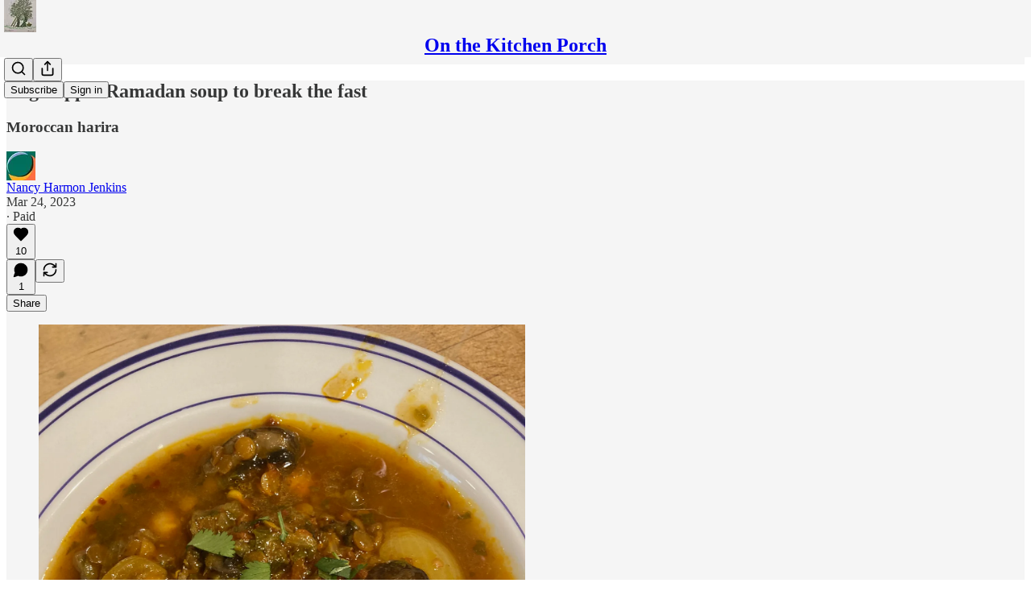

--- FILE ---
content_type: application/javascript; charset=UTF-8
request_url: https://nancyj.substack.com/cdn-cgi/challenge-platform/scripts/jsd/main.js
body_size: 8829
content:
window._cf_chl_opt={AKGCx8:'b'};~function(z6,eR,en,ep,el,eD,eN,eG,z0,z1){z6=U,function(V,Q,zp,z5,e,z){for(zp={V:391,Q:322,e:318,z:345,X:250,J:373,I:277,o:485,L:317},z5=U,e=V();!![];)try{if(z=parseInt(z5(zp.V))/1+parseInt(z5(zp.Q))/2+-parseInt(z5(zp.e))/3+-parseInt(z5(zp.z))/4+parseInt(z5(zp.X))/5*(parseInt(z5(zp.J))/6)+-parseInt(z5(zp.I))/7*(parseInt(z5(zp.o))/8)+parseInt(z5(zp.L))/9,z===Q)break;else e.push(e.shift())}catch(X){e.push(e.shift())}}(j,654273),eR=this||self,en=eR[z6(244)],ep=null,el=eK(),eD=function(wy,wu,wG,wN,wD,zr,Q,e,z,X){return wy={V:261,Q:246,e:270,z:369},wu={V:311,Q:339,e:477,z:294,X:411,J:252,I:478,o:339,L:448,k:260,c:415,A:433,P:298,T:411,C:252,W:400,M:336,a:339,x:424,F:339,g:421,f:484,h:411,b:448,i:430,m:411,d:306,R:385,n:290,H:405,S:336,B:405},wG={V:298,Q:310},wN={V:358},wD={V:279,Q:310,e:405,z:416,X:429,J:408,I:416,o:474,L:294,k:253,c:339,A:358,P:336,T:415,C:303,W:354,M:336,a:252,x:298,F:282,g:415,f:358,h:307,b:323,i:339,m:425,d:336,R:328,n:452,H:439,S:358,B:312,E:320,Y:427,v:291,Z:252,K:358,l:323,s:289,D:375,N:336,G:358,y:423,O:370,j0:292,j1:267,j2:286,j3:456,j4:420,j5:383,j6:457,j7:483,j8:264,j9:339,jj:314,jU:367,jV:424,jQ:362,je:309,jz:282,jw:349,jX:290},zr=z6,Q={'EbFoV':function(J,I){return J(I)},'mBHCa':function(J,I){return J==I},'tNrUK':zr(wy.V),'qZhCW':function(J,I){return I==J},'iQBep':function(J,I){return J|I},'Yxqld':function(J,I){return J-I},'ujBIw':function(J,I){return J<I},'eCqoV':function(J,I){return J==I},'PqTbc':function(J,I){return J-I},'BCdLk':function(J,I){return J<<I},'pubsN':function(J,I){return J-I},'QfAqY':function(J,I){return J|I},'dotKP':function(J,I){return J>I},'oQGMm':function(J,I){return J===I},'IoqmI':zr(wy.Q),'dreRE':function(J,I){return J>I},'zmTop':function(J,I){return J-I},'zCEMA':function(J,I){return J(I)},'MlcRm':function(J,I){return J<<I},'ajCnq':function(J,I){return I&J},'FBKnw':function(J,I){return J<<I},'vtWWV':function(J,I){return J==I},'DrMDR':function(J,I){return J(I)},'xrISJ':function(J,I){return J>I},'NaiBZ':function(J,I){return I*J},'wCOWI':function(J,I){return J(I)},'QkEwE':function(J,I){return J&I},'vGWFq':function(J,I){return J<I},'wCjin':function(J,I){return J!=I},'puUyI':function(J,I){return J(I)},'cVNIO':function(J,I){return J&I},'gPRRt':function(J,I){return J(I)},'HMEgI':function(J,I){return J==I},'QCrQn':function(J,I){return J<I},'AZZKs':function(J,I){return J(I)}},e=String[zr(wy.e)],z={'h':function(J,wl){return wl={V:389,Q:405},J==null?'':z.g(J,6,function(I,zc){return zc=U,zc(wl.V)[zc(wl.Q)](I)})},'g':function(J,I,o,zA,L,A,P,T,C,W,M,x,F,i,R,s,H,S,B,E,Y){if(zA=zr,Q[zA(wD.V)](null,J))return'';for(A={},P={},T='',C=2,W=3,M=2,x=[],F=0,i=0,R=0;R<J[zA(wD.Q)];R+=1)if(H=J[zA(wD.e)](R),Object[zA(wD.z)][zA(wD.X)][zA(wD.J)](A,H)||(A[H]=W++,P[H]=!0),S=T+H,Object[zA(wD.I)][zA(wD.X)][zA(wD.J)](A,S))T=S;else for(B=Q[zA(wD.o)][zA(wD.L)]('|'),E=0;!![];){switch(B[E++]){case'0':A[S]=W++;continue;case'1':T=String(H);continue;case'2':C--;continue;case'3':Q[zA(wD.k)](0,C)&&(C=Math[zA(wD.c)](2,M),M++);continue;case'4':if(Object[zA(wD.z)][zA(wD.X)][zA(wD.J)](P,T)){if(256>T[zA(wD.A)](0)){for(L=0;L<M;F<<=1,I-1==i?(i=0,x[zA(wD.P)](Q[zA(wD.T)](o,F)),F=0):i++,L++);for(Y=T[zA(wD.A)](0),L=0;8>L;F=Q[zA(wD.C)](F<<1,Y&1),i==Q[zA(wD.W)](I,1)?(i=0,x[zA(wD.M)](o(F)),F=0):i++,Y>>=1,L++);}else{for(Y=1,L=0;Q[zA(wD.a)](L,M);F=Y|F<<1,Q[zA(wD.x)](i,Q[zA(wD.F)](I,1))?(i=0,x[zA(wD.P)](Q[zA(wD.g)](o,F)),F=0):i++,Y=0,L++);for(Y=T[zA(wD.f)](0),L=0;16>L;F=Q[zA(wD.h)](F,1)|Y&1,i==Q[zA(wD.b)](I,1)?(i=0,x[zA(wD.P)](o(F)),F=0):i++,Y>>=1,L++);}C--,C==0&&(C=Math[zA(wD.i)](2,M),M++),delete P[T]}else for(Y=A[T],L=0;L<M;F=Q[zA(wD.m)](F<<1.65,1.31&Y),i==I-1?(i=0,x[zA(wD.d)](o(F)),F=0):i++,Y>>=1,L++);continue}break}if(T!==''){if(Object[zA(wD.I)][zA(wD.X)][zA(wD.J)](P,T)){if(zA(wD.R)!==zA(wD.n)){if(Q[zA(wD.H)](256,T[zA(wD.S)](0))){if(Q[zA(wD.B)](zA(wD.E),zA(wD.Y)))return z&&X[zA(wD.v)]?J[zA(wD.v)]():'';else{for(L=0;Q[zA(wD.Z)](L,M);F<<=1,i==I-1?(i=0,x[zA(wD.P)](o(F)),F=0):i++,L++);for(Y=T[zA(wD.K)](0),L=0;8>L;F=1.15&Y|F<<1.89,i==Q[zA(wD.l)](I,1)?(i=0,x[zA(wD.P)](o(F)),F=0):i++,Y>>=1,L++);}}else if(Q[zA(wD.s)]!==zA(wD.D)){for(Y=1,L=0;L<M;F=Y|F<<1.77,i==I-1?(i=0,x[zA(wD.N)](o(F)),F=0):i++,Y=0,L++);for(Y=T[zA(wD.G)](0),L=0;Q[zA(wD.y)](16,L);F=F<<1.27|1.59&Y,i==Q[zA(wD.O)](I,1)?(i=0,x[zA(wD.P)](Q[zA(wD.j0)](o,F)),F=0):i++,Y>>=1,L++);}else s={},s[zA(wD.j1)]=zA(wD.j2),s[zA(wD.j3)]=X.r,s[zA(wD.j4)]=zA(wD.j5),s[zA(wD.j6)]=J,z[zA(wD.j7)][zA(wD.j8)](s,'*');C--,C==0&&(C=Math[zA(wD.j9)](2,M),M++),delete P[T]}else Q[zA(wD.T)](Q,zA(wD.jj))}else for(Y=A[T],L=0;Q[zA(wD.a)](L,M);F=Q[zA(wD.jU)](F,1)|Q[zA(wD.jV)](Y,1),i==I-1?(i=0,x[zA(wD.N)](o(F)),F=0):i++,Y>>=1,L++);C--,0==C&&M++}for(Y=2,L=0;L<M;F=Q[zA(wD.jQ)](F,1)|Q[zA(wD.jV)](Y,1),Q[zA(wD.je)](i,I-1)?(i=0,x[zA(wD.d)](o(F)),F=0):i++,Y>>=1,L++);for(;;)if(F<<=1,i==Q[zA(wD.jz)](I,1)){x[zA(wD.N)](Q[zA(wD.jw)](o,F));break}else i++;return x[zA(wD.jX)]('')},'j':function(J,zP){return zP=zr,J==null?'':Q[zP(wG.V)]('',J)?null:z.i(J[zP(wG.Q)],32768,function(I,zT){return zT=zP,J[zT(wN.V)](I)})},'i':function(J,I,o,zC,L,A,P,T,C,W,M,x,F,i,R,H,Y,S,B,E){for(zC=zr,L=[],A=4,P=4,T=3,C=[],x=o(0),F=I,i=1,W=0;Q[zC(wu.V)](3,W);L[W]=W,W+=1);for(R=0,H=Math[zC(wu.Q)](2,2),M=1;M!=H;)for(S=zC(wu.e)[zC(wu.z)]('|'),B=0;!![];){switch(S[B++]){case'0':E=F&x;continue;case'1':R|=Q[zC(wu.X)](Q[zC(wu.J)](0,E)?1:0,M);continue;case'2':F>>=1;continue;case'3':0==F&&(F=I,x=Q[zC(wu.I)](o,i++));continue;case'4':M<<=1;continue}break}switch(R){case 0:for(R=0,H=Math[zC(wu.o)](2,8),M=1;H!=M;E=Q[zC(wu.L)](x,F),F>>=1,0==F&&(F=I,x=o(i++)),R|=(Q[zC(wu.k)](0,E)?1:0)*M,M<<=1);Y=Q[zC(wu.c)](e,R);break;case 1:for(R=0,H=Math[zC(wu.Q)](2,16),M=1;Q[zC(wu.A)](M,H);E=x&F,F>>=1,Q[zC(wu.P)](0,F)&&(F=I,x=o(i++)),R|=Q[zC(wu.T)](Q[zC(wu.C)](0,E)?1:0,M),M<<=1);Y=Q[zC(wu.W)](e,R);break;case 2:return''}for(W=L[3]=Y,C[zC(wu.M)](Y);;){if(i>J)return'';for(R=0,H=Math[zC(wu.a)](2,T),M=1;H!=M;E=Q[zC(wu.x)](x,F),F>>=1,0==F&&(F=I,x=o(i++)),R|=(Q[zC(wu.k)](0,E)?1:0)*M,M<<=1);switch(Y=R){case 0:for(R=0,H=Math[zC(wu.F)](2,8),M=1;M!=H;E=Q[zC(wu.g)](x,F),F>>=1,0==F&&(F=I,x=Q[zC(wu.f)](o,i++)),R|=Q[zC(wu.h)](0<E?1:0,M),M<<=1);L[P++]=e(R),Y=P-1,A--;break;case 1:for(R=0,H=Math[zC(wu.o)](2,16),M=1;H!=M;E=Q[zC(wu.b)](x,F),F>>=1,Q[zC(wu.i)](0,F)&&(F=I,x=Q[zC(wu.c)](o,i++)),R|=Q[zC(wu.m)](Q[zC(wu.d)](0,E)?1:0,M),M<<=1);L[P++]=Q[zC(wu.R)](e,R),Y=P-1,A--;break;case 2:return C[zC(wu.n)]('')}if(0==A&&(A=Math[zC(wu.F)](2,T),T++),L[Y])Y=L[Y];else if(Y===P)Y=W+W[zC(wu.H)](0);else return null;C[zC(wu.S)](Y),L[P++]=W+Y[zC(wu.B)](0),A--,W=Y,0==A&&(A=Math[zC(wu.a)](2,T),T++)}}},X={},X[zr(wy.z)]=z.h,X}(),eN={},eN[z6(330)]='o',eN[z6(449)]='s',eN[z6(446)]='u',eN[z6(482)]='z',eN[z6(465)]='n',eN[z6(266)]='I',eN[z6(265)]='b',eG=eN,eR[z6(247)]=function(V,Q,z,X,Xo,XI,XX,Xw,zx,J,o,L,A,P,T,C,M,x,F,g){if(Xo={V:462,Q:442,e:251,z:275,X:464,J:299,I:275,o:353,L:476,k:487,c:487,A:378,P:262,T:310,C:268,W:386,M:412,a:283,x:268,F:254,g:454,f:331,h:454,b:398,i:249,m:257,d:310,R:419,n:443,H:336,S:331,B:285},XI={V:249},XX={V:392,Q:310,e:418},Xw={V:416,Q:429,e:408,z:336},zx=z6,J={'guQHm':function(W,M){return W<M},'sadIO':function(W,M){return W(M)},'NSyLh':function(W,M){return W+M},'whJnw':function(W,M){return M===W},'uWLBa':function(W,M){return W(M)},'MYNnj':function(W,M){return M===W},'khhHz':function(W,M){return W===M},'hlpBo':zx(Xo.V),'EVCKm':function(W,M,x){return W(M,x)},'JJxaJ':function(W,M){return W+M}},J[zx(Xo.Q)](null,Q)||Q===void 0)return X;for(o=J[zx(Xo.e)](eO,Q),V[zx(Xo.z)][zx(Xo.X)]&&(o=o[zx(Xo.J)](V[zx(Xo.I)][zx(Xo.X)](Q))),o=V[zx(Xo.o)][zx(Xo.L)]&&V[zx(Xo.k)]?V[zx(Xo.o)][zx(Xo.L)](new V[(zx(Xo.c))](o)):function(W,zg,M){for(zg=zx,W[zg(XX.V)](),M=0;M<W[zg(XX.Q)];W[M]===W[M+1]?W[zg(XX.e)](M+1,1):M+=1);return W}(o),L='nAsAaAb'.split('A'),L=L[zx(Xo.A)][zx(Xo.P)](L),A=0;A<o[zx(Xo.T)];A++)if(P=o[A],T=ey(V,Q,P),L(T)){if(J[zx(Xo.C)](zx(Xo.W),zx(Xo.W)))C=J[zx(Xo.M)]('s',T)&&!V[zx(Xo.a)](Q[P]),J[zx(Xo.x)](J[zx(Xo.F)],z+P)?J[zx(Xo.g)](I,J[zx(Xo.f)](z,P),T):C||J[zx(Xo.h)](I,J[zx(Xo.b)](z,P),Q[P]);else if(M={},M[zx(Xo.i)]=function(h,i){return h+i},x=M,F=h[V],'f'===F&&(F='N'),i[F]){for(g=0;J[zx(Xo.m)](g,T[X[R]][zx(Xo.d)]);-1===A[F][zx(Xo.R)](H[S[B]][g])&&(J[zx(Xo.n)](E,Y[C[Z]][g])||K[F][zx(Xo.H)](J[zx(Xo.S)]('o.',L[s[D]][g]))),g++);}else N[F]=G[y[O]][zx(Xo.B)](function(j3,zf){return zf=zx,x[zf(XI.V)]('o.',j3)})}else J[zx(Xo.g)](I,z+P,T);return X;function I(W,M,zF){zF=zx,Object[zF(Xw.V)][zF(Xw.Q)][zF(Xw.e)](X,M)||(X[M]=[]),X[M][zF(Xw.z)](W)}},z0=z6(426)[z6(294)](';'),z1=z0[z6(378)][z6(262)](z0),eR[z6(475)]=function(V,Q,XM,XW,zh,z,X,J,I,o){for(XM={V:293,Q:399,e:337,z:310,X:332,J:297,I:269,o:419,L:336,k:285,c:337,A:256,P:368,T:358,C:272,W:382,M:445,a:374},XW={V:259},zh=z6,z={'gYtdq':function(L,k){return L+k},'FtFnP':function(L,k){return L<k},'dLrWd':function(L,k){return L|k},'slUjQ':function(L,k){return L==k},'LpUTU':function(L,k){return L>k},'MvZbe':function(L,k){return L<<k},'QPkZN':function(L,k){return L-k},'ioPne':function(L,k){return L(k)},'MovtF':zh(XM.V),'fgVDl':function(L,k){return L===k}},X=Object[zh(XM.Q)](Q),J=0;z[zh(XM.e)](J,X[zh(XM.z)]);J++)if(zh(XM.X)!==z[zh(XM.J)]){if(I=X[J],'f'===I&&(I='N'),V[I]){for(o=0;o<Q[X[J]][zh(XM.z)];z[zh(XM.I)](-1,V[I][zh(XM.o)](Q[X[J]][o]))&&(z1(Q[X[J]][o])||V[I][zh(XM.L)]('o.'+Q[X[J]][o])),o++);}else V[I]=Q[X[J]][zh(XM.k)](function(L,zb){return zb=zh,z[zb(XW.V)]('o.',L)})}else{for(v=1,Z=0;z[zh(XM.c)](K,l);D=z[zh(XM.A)](N<<1,G),z[zh(XM.P)](y,O-1)?(j0=0,j1[zh(XM.L)](j2(j3)),j4=0):j5++,j6=0,s++);for(j7=j8[zh(XM.T)](0),j9=0;z[zh(XM.C)](16,jj);jV=z[zh(XM.W)](jQ,1)|1.83&je,jz==z[zh(XM.M)](jw,1)?(jX=0,jJ[zh(XM.L)](z[zh(XM.a)](jI,jo)),jq=0):jL++,jk>>=1,jU++);}},z3();function eO(V,X6,za,Q){for(X6={V:299,Q:399,e:384},za=z6,Q=[];V!==null;Q=Q[za(X6.V)](Object[za(X6.Q)](V)),V=Object[za(X6.e)](V));return Q}function et(){return eS()!==null}function es(J,I,wo,zk,o,L,k,c,A,P,T,C,W,M){if(wo={V:450,Q:302,e:460,z:340,X:390,J:346,I:413,o:458,L:324,k:361,c:276,A:468,P:348,T:460,C:470,W:488,M:242,a:342,x:403,F:350,g:346,f:304,h:479,b:379,i:488,m:263,d:396,R:488,n:396,H:407,S:463,B:313,E:466,Y:329,v:267,Z:355,K:369},zk=z6,o={},o[zk(wo.V)]=zk(wo.Q),o[zk(wo.e)]=function(a,F){return a+F},o[zk(wo.z)]=zk(wo.X),o[zk(wo.J)]=zk(wo.I),o[zk(wo.o)]=zk(wo.L),L=o,!eE(0)){if(L[zk(wo.V)]===zk(wo.k))C(M,J);else return![]}c=(k={},k[zk(wo.c)]=J,k[zk(wo.A)]=I,k);try{A=eR[zk(wo.P)],P=L[zk(wo.T)](zk(wo.C)+eR[zk(wo.W)][zk(wo.M)],zk(wo.a))+A.r+L[zk(wo.z)],T=new eR[(zk(wo.x))](),T[zk(wo.F)](L[zk(wo.g)],P),T[zk(wo.f)]=2500,T[zk(wo.h)]=function(){},C={},C[zk(wo.b)]=eR[zk(wo.i)][zk(wo.b)],C[zk(wo.m)]=eR[zk(wo.W)][zk(wo.m)],C[zk(wo.d)]=eR[zk(wo.R)][zk(wo.n)],C[zk(wo.H)]=eR[zk(wo.i)][zk(wo.S)],C[zk(wo.B)]=el,W=C,M={},M[zk(wo.E)]=c,M[zk(wo.Y)]=W,M[zk(wo.v)]=L[zk(wo.o)],T[zk(wo.Z)](eD[zk(wo.K)](M))}catch(x){}}function z3(Xn,XR,Xm,zm,V,Q,e,z,X){if(Xn={V:447,Q:360,e:436,z:348,X:388,J:326,I:258,o:305,L:305,k:440,c:287,A:471,P:444,T:366,C:481,W:258,M:402},XR={V:366,Q:481,e:326,z:447,X:402},Xm={V:344},zm=z6,V={'kkDXg':function(J){return J()},'IfuBs':function(J){return J()},'Dciwa':function(J,I){return J!==I},'bCyHd':zm(Xn.V),'MhvXl':function(J,I){return J!==I},'LKBCS':zm(Xn.Q),'aSgGC':function(J,I){return J===I},'wWhfc':zm(Xn.e)},Q=eR[zm(Xn.z)],!Q)return;if(!ev())return;(e=![],z=function(zd){if(zd=zm,!e){if(e=!![],!V[zd(Xm.V)](ev))return;eH(function(J){z4(Q,J)})}},V[zm(Xn.X)](en[zm(Xn.J)],V[zm(Xn.I)]))?z():eR[zm(Xn.o)]?en[zm(Xn.L)](V[zm(Xn.k)],z):V[zm(Xn.c)](V[zm(Xn.A)],zm(Xn.P))?(V[zm(Xn.T)](J),V[zm(Xn.C)](I[zm(Xn.J)],V[zm(Xn.W)])&&(c[zm(Xn.M)]=A,P())):(X=en[zm(Xn.M)]||function(){},en[zm(Xn.M)]=function(zR){zR=zm,V[zR(XR.V)](X),V[zR(XR.Q)](en[zR(XR.e)],zR(XR.z))&&(en[zR(XR.X)]=X,V[zR(XR.V)](z))})}function z4(z,X,Xp,zn,J,I,o,L){if(Xp={V:401,Q:383,e:359,z:314,X:267,J:286,I:456,o:420,L:483,k:264,c:267,A:420,P:457,T:483},zn=z6,J={},J[zn(Xp.V)]=zn(Xp.Q),I=J,!z[zn(Xp.e)])return;X===zn(Xp.z)?(o={},o[zn(Xp.X)]=zn(Xp.J),o[zn(Xp.I)]=z.r,o[zn(Xp.o)]=zn(Xp.z),eR[zn(Xp.L)][zn(Xp.k)](o,'*')):(L={},L[zn(Xp.c)]=zn(Xp.J),L[zn(Xp.I)]=z.r,L[zn(Xp.A)]=I[zn(Xp.V)],L[zn(Xp.P)]=X,eR[zn(Xp.T)][zn(Xp.k)](L,'*'))}function eS(zE,z9,Q,e,z,X){if(zE={V:472,Q:465,e:280,z:274,X:348,J:472,I:280,o:327,L:434},z9=z6,Q={},Q[z9(zE.V)]=z9(zE.Q),Q[z9(zE.e)]=z9(zE.z),e=Q,z=eR[z9(zE.X)],!z)return null;if(X=z.i,typeof X!==e[z9(zE.J)]||X<30){if(e[z9(zE.e)]!==e[z9(zE.I)])e(z9(zE.o)+z[z9(zE.L)]);else return null}return X}function j(XH){return XH='charAt,FUDmC,pkLOA2,call,catch,removeChild,NaiBZ,khhHz,POST,log,EbFoV,prototype,TJgaU,splice,indexOf,event,cVNIO,isArray,dreRE,ajCnq,QfAqY,_cf_chl_opt;JJgc4;PJAn2;kJOnV9;IWJi4;OHeaY1;DqMg0;FKmRv9;LpvFx1;cAdz2;PqBHf2;nFZCC5;ddwW5;pRIb1;rxvNi8;RrrrA2;erHi9,yXDWr,QrgfG,hasOwnProperty,HMEgI,njXzo,BeGGt,wCjin,status,createElement,mvYwY,tabIndex,NWkhf,dotKP,LKBCS,contentDocument,whJnw,sadIO,xLWvR,QPkZN,undefined,loading,QkEwE,string,smLkx,appendChild,aJVty,gIvxg,EVCKm,kGtzG,sid,detail,DaElr,kcKKp,DDlRh,srYSI,d.cookie,aUjz8,getOwnPropertyNames,number,errorInfoObject,rueKo,TYlZ6,floor,/cdn-cgi/challenge-platform/h/,wWhfc,jUDDd,WzXgj,tNrUK,rxvNi8,from,0|2|3|1|4,wCOWI,ontimeout,contentWindow,Dciwa,symbol,parent,gPRRt,6223288xPGcrR,UQjVc,Set,_cf_chl_opt,AKGCx8,onload,document,wxDVU,fvuKe,pRIb1,rthYz,GGkgi,235ezhEKX,uWLBa,ujBIw,qZhCW,hlpBo,BqSut,dLrWd,guQHm,bCyHd,gYtdq,vGWFq,4|2|3|0|1,bind,SSTpq3,postMessage,boolean,bigint,source,MYNnj,fgVDl,fromCharCode,now,LpUTU,display: none,LddVS,Object,AdeF3,7EfvrDc,QwHMb,mBHCa,wZXmY,YJBqN,PqTbc,isNaN,bKNgy,map,cloudflare-invisible,aSgGC,body,IoqmI,join,randomUUID,zCEMA,fpKil,split,nihOc,toString,MovtF,eCqoV,concat,Function,YXQPS,mCuVp,iQBep,timeout,addEventListener,QCrQn,BCdLk,YoRue,vtWWV,length,xrISJ,oQGMm,JBxy9,success,href,stringify,10800918KCKKgs,1458030sBLnPt,kUErh,KgwqA,clientInformation,1518918flSSSE,pubsN,jsd,cqZLV,readyState,http-code:,bicLK,chctx,object,NSyLh,pUtga,onerror,OpUKW,VqKhz,push,FtFnP,random,pow,XtIaO,lZcjt,/b/ov1/0.49438239411205886:1769833435:oBvIX-LwAKANLvzbLlvKworb3jCnQz1SwSSvv7qUbbg/,pZvQT,kkDXg,4466216EIKgnq,BMSAP,[native code],__CF$cv$params,DrMDR,open,OJtvG,GCAPv,Array,Yxqld,send,FKmNp,dCYSQ,charCodeAt,api,DOMContentLoaded,TPnkd,FBKnw,gcFRA,function,RMrPR,IfuBs,MlcRm,slUjQ,XiwETlJuGE,zmTop,qVuzL,/jsd/oneshot/d251aa49a8a3/0.49438239411205886:1769833435:oBvIX-LwAKANLvzbLlvKworb3jCnQz1SwSSvv7qUbbg/,108876NGfVoM,ioPne,toRmB,location,navigator,includes,CnwA5,CaaUG,yKhKp,MvZbe,error,getPrototypeOf,AZZKs,ZVBai,style,MhvXl,Jg5WRBhH$fDLM+nu4pV7ywNGzOqabrmixdZj10cYSCFo2A8U3EXksI6e-9PKlvtTQ,/invisible/jsd,222325OHByMe,sort,iframe,fmWsJ,xhr-error,LRmiB4,LrNvg,JJxaJ,keys,puUyI,PxvVE,onreadystatechange,XMLHttpRequest,error on cf_chl_props'.split(','),j=function(){return XH},j()}function z2(Xx,zi,z,X,J,I,o,L){z=(Xx={V:393,Q:321,e:435,z:453,X:387,J:273,I:437,o:288,L:451,k:480,c:335,A:245,P:377,T:441,C:288,W:410},zi=z6,{'gIvxg':zi(Xx.V),'VqKhz':function(k,c,A,P,T){return k(c,A,P,T)},'wxDVU':zi(Xx.Q)});try{return X=en[zi(Xx.e)](z[zi(Xx.z)]),X[zi(Xx.X)]=zi(Xx.J),X[zi(Xx.I)]='-1',en[zi(Xx.o)][zi(Xx.L)](X),J=X[zi(Xx.k)],I={},I=pRIb1(J,J,'',I),I=z[zi(Xx.c)](pRIb1,J,J[z[zi(Xx.A)]]||J[zi(Xx.P)],'n.',I),I=pRIb1(J,X[zi(Xx.T)],'d.',I),en[zi(Xx.C)][zi(Xx.W)](X),o={},o.r=I,o.e=null,o}catch(k){return L={},L.r={},L.e=k,L}}function ev(zy,zQ,V,Q,e,z){return zy={V:486,Q:469,e:271},zQ=z6,V={'UQjVc':function(X){return X()}},Q=3600,e=V[zQ(zy.V)](eY),z=Math[zQ(zy.Q)](Date[zQ(zy.e)]()/1e3),z-e>Q?![]:!![]}function eH(V,zB,zt,z8,Q,e){zB={V:404},zt={V:334,Q:364,e:428},z8=z6,Q={'OpUKW':function(z,X){return X===z},'QrgfG':function(z){return z()}},e=z2(),eZ(e.r,function(z,z7){z7=U,Q[z7(zt.V)](typeof V,z7(zt.Q))&&V(z),Q[z7(zt.e)](eB)}),e.e&&es(z8(zB.V),e.e)}function eu(Q,e,X0,zW,z,X){return X0={V:461,Q:432,e:347,z:461,X:300,J:416,I:296,o:408,L:419},zW=z6,z={},z[zW(X0.V)]=function(J,I){return J instanceof I},z[zW(X0.Q)]=zW(X0.e),X=z,X[zW(X0.z)](e,Q[zW(X0.X)])&&0<Q[zW(X0.X)][zW(X0.J)][zW(X0.I)][zW(X0.o)](e)[zW(X0.L)](X[zW(X0.Q)])}function eY(zG,zV,V,Q){return zG={V:348,Q:469,e:301},zV=z6,V={'YXQPS':function(e,z){return e(z)}},Q=eR[zV(zG.V)],Math[zV(zG.Q)](+V[zV(zG.e)](atob,Q.t))}function eE(Q,zD,zU,e,z){return zD={V:357,Q:357,e:338},zU=z6,e={},e[zU(zD.V)]=function(X,J){return X<J},z=e,z[zU(zD.Q)](Math[zU(zD.e)](),Q)}function eZ(V,Q,ww,wz,wQ,w7,w6,w5,ze,e,z,X,J){ww={V:304,Q:395,e:470,z:348,X:414,J:488,I:403,o:350,L:413,k:473,c:488,A:242,P:372,T:359,C:479,W:243,M:333,a:376,x:315,F:376,g:315,f:359,h:355,b:369,i:316},wz={V:255,Q:397,e:416,z:429,X:408,J:358,I:325,o:351,L:336,k:371,c:319,A:325,P:343,T:358,C:438,W:336,M:339,a:380,x:308,F:459,g:284},wQ={V:295},w7={V:295},w6={V:281,Q:434,e:314,z:467,X:278,J:455,I:327,o:395},w5={V:406},ze=z6,e={'FUDmC':ze(ww.V),'YJBqN':function(I,o){return I>=o},'rueKo':function(I,o){return o!==I},'nihOc':function(I,o){return I<o},'lZcjt':function(I,o){return I==o},'yKhKp':function(I,o){return I<<o},'kcKKp':function(I,o){return I(o)},'bKNgy':ze(ww.Q),'WzXgj':ze(ww.e)},z=eR[ze(ww.z)],console[ze(ww.X)](eR[ze(ww.J)]),X=new eR[(ze(ww.I))](),X[ze(ww.o)](ze(ww.L),e[ze(ww.k)]+eR[ze(ww.c)][ze(ww.A)]+ze(ww.P)+z.r),z[ze(ww.T)]&&(X[ze(ww.V)]=5e3,X[ze(ww.C)]=function(zz){zz=ze,Q(e[zz(w5.V)])}),X[ze(ww.W)]=function(zw){zw=ze,e[zw(w6.V)](X[zw(w6.Q)],200)&&X[zw(w6.Q)]<300?Q(zw(w6.e)):e[zw(w6.z)](zw(w6.X),zw(w6.J))?Q(zw(w6.I)+X[zw(w6.Q)]):Q(zw(w6.o))},X[ze(ww.M)]=function(wU,w8,zq,I){if(wU={V:381},w8={V:341},zq=ze,I={'cqZLV':function(o,L,zX){return zX=U,e[zX(w7.V)](o,L)},'OJtvG':function(o,L,zJ){return zJ=U,e[zJ(w8.V)](o,L)},'qVuzL':function(o,L){return o>L},'kUErh':function(o,L){return o-L},'pZvQT':function(o,L,zI){return zI=U,e[zI(wU.V)](o,L)},'NWkhf':function(o,L){return o>L},'CaaUG':function(o,L,zo){return zo=U,e[zo(wQ.V)](o,L)},'YoRue':function(o,L){return o(L)}},zq(wz.V)===zq(wz.Q)){if(jl[zq(wz.e)][zq(wz.z)][zq(wz.X)](js,jD)){if(256>VT[zq(wz.J)](0)){for(Qi=0;I[zq(wz.I)](Qm,Qd);Qn<<=1,I[zq(wz.o)](Qp,QH-1)?(QS=0,Qt[zq(wz.L)](QB(QE)),QY=0):Qv++,QR++);for(QZ=QK[zq(wz.J)](0),Ql=0;I[zq(wz.k)](8,Qs);QN=1&Qu|QG<<1,I[zq(wz.o)](Qy,I[zq(wz.c)](QO,1))?(e0=0,e1[zq(wz.L)](e2(e3)),e4=0):e5++,e6>>=1,QD++);}else{for(e7=1,e8=0;I[zq(wz.A)](e9,ej);eV=I[zq(wz.P)](eQ,1)|ee,I[zq(wz.o)](ez,ew-1)?(eX=0,eJ[zq(wz.L)](eI(eo)),eq=0):eL++,ek=0,eU++);for(er=ec[zq(wz.T)](0),eA=0;I[zq(wz.C)](16,eP);eC=1&eM|eW<<1.92,ea==ex-1?(eF=0,eg[zq(wz.W)](ef(eh)),eb=0):ei++,em>>=1,eT++);}QM--,Qa==0&&(Qx=QF[zq(wz.M)](2,Qg),Qf++),delete Qh[Qb]}else for(V6=V7[V8],V9=0;I[zq(wz.a)](Vj,VU);VQ=1&Vz|Ve<<1.57,Vw==VX-1?(VJ=0,VI[zq(wz.L)](I[zq(wz.x)](Vo,Vq)),VL=0):Vk++,Vr>>=1,VV++);Vc--,I[zq(wz.o)](0,VA)&&VP++}else e[zq(wz.F)](Q,e[zq(wz.g)])},J={'t':eY(),'lhr':en[ze(ww.a)]&&en[ze(ww.a)][ze(ww.x)]?en[ze(ww.F)][ze(ww.g)]:'','api':z[ze(ww.f)]?!![]:![],'c':et(),'payload':V},X[ze(ww.h)](eD[ze(ww.b)](JSON[ze(ww.i)](J)))}function U(V,Q,e,z){return V=V-242,e=j(),z=e[V],z}function ey(Q,e,z,X5,zM,X,J,I,o){J=(X5={V:352,Q:248,e:417,z:365,X:363,J:431,I:364,o:330,L:409,k:353,c:422,A:353,P:431},zM=z6,X={},X[zM(X5.V)]=zM(X5.Q),X[zM(X5.e)]=function(L,k){return k==L},X[zM(X5.z)]=function(L,k){return L===k},X[zM(X5.X)]=function(L,k){return k===L},X[zM(X5.J)]=zM(X5.I),X);try{I=e[z]}catch(L){return'i'}if(I==null)return void 0===I?'u':'x';if(zM(X5.o)==typeof I)try{if(J[zM(X5.V)]!==zM(X5.Q))return;else if(J[zM(X5.e)](zM(X5.I),typeof I[zM(X5.L)]))return I[zM(X5.L)](function(){}),'p'}catch(A){}return Q[zM(X5.k)][zM(X5.c)](I)?'a':J[zM(X5.z)](I,Q[zM(X5.A)])?'D':I===!0?'T':J[zM(X5.X)](!1,I)?'F':(o=typeof I,J[zM(X5.P)]==o?eu(Q,I)?'N':'f':eG[o]||'?')}function eK(wX,zL){return wX={V:291,Q:291},zL=z6,crypto&&crypto[zL(wX.V)]?crypto[zL(wX.Q)]():''}function eB(zl,zj,V,Q){if(zl={V:394,Q:356},zj=z6,V={'fmWsJ':function(e,z,X){return e(z,X)},'FKmNp':function(e,z){return e*z}},Q=eS(),Q===null)return;ep=(ep&&clearTimeout(ep),V[zj(zl.V)](setTimeout,function(){eH()},V[zj(zl.Q)](Q,1e3)))}}()